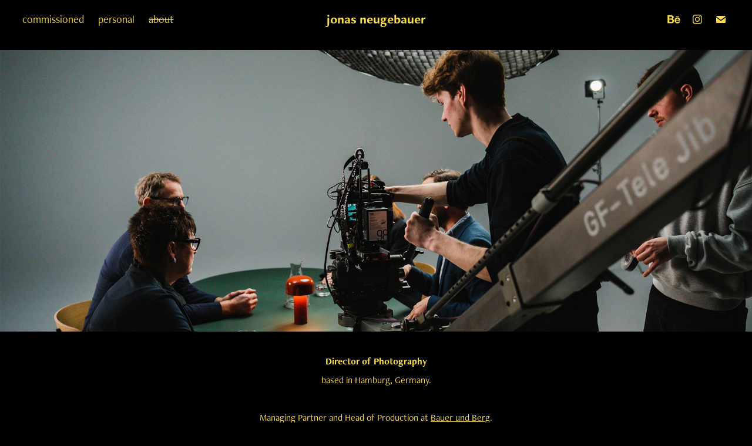

--- FILE ---
content_type: text/html; charset=utf-8
request_url: https://jonasneugebauer.de/about
body_size: 9730
content:
<!DOCTYPE HTML>
<html lang="en-US">
<head>
  <meta charset="UTF-8" />
  <meta name="viewport" content="width=device-width, initial-scale=1" />
      <meta name="keywords"  content="foto,fotografie,fotograf,film,video,videograf,filmmaker,musik,mix,teck,filmemacher,kreativ,leica,composer,kliemannsland,freiberufler,freelancer,director of photography,dop,dp,motion picture,content,creator,artist,creative,filmofficealtona,director,of,photography,kameramann,cinematography,cinematographer,bauerundberg,jonas,neugebauer" />
      <meta name="description"  content="Director of Photography based in Hamburg, Germany.
// working on commercials, corporate and passion projects." />
      <meta name="twitter:card"  content="summary_large_image" />
      <meta name="twitter:site"  content="@AdobePortfolio" />
      <meta  property="og:title" content="Jonas Neugebauer - about" />
      <meta  property="og:description" content="Director of Photography based in Hamburg, Germany.
// working on commercials, corporate and passion projects." />
      <meta  property="og:image" content="https://cdn.myportfolio.com/4a01f99f-d323-4128-968f-f86b56285a13/80effe2a-c6c3-4da7-956a-bc2208edd010_rw_600.jpg?h=d3884cd7c5e20ce63810b599f916f06f" />
        <link rel="icon" href="https://cdn.myportfolio.com/4a01f99f-d323-4128-968f-f86b56285a13/0af9258d-424e-4a76-9d78-5ece724cf184_carw_1x1x32.jpg?h=d994f413488e7c4296751ff746465d8b" />
      <link rel="stylesheet" href="/dist/css/main.css" type="text/css" />
      <link rel="stylesheet" href="https://cdn.myportfolio.com/4a01f99f-d323-4128-968f-f86b56285a13/2bd2044c90b5d655ed8a5d94662c58e91759134846.css?h=ad9bf8ad41da99ff28613e06a0c682bc" type="text/css" />
    <link rel="canonical" href="https://jonasneugebauer.de/about" />
      <title>Jonas Neugebauer - about</title>
    <script type="text/javascript" src="//use.typekit.net/ik/[base64].js?cb=8dae7d4d979f383d5ca1dd118e49b6878a07c580" async onload="
    try {
      window.Typekit.load();
    } catch (e) {
      console.warn('Typekit not loaded.');
    }
    "></script>
</head>
  <body class="transition-enabled">  <div class='page-background-video page-background-video-with-panel'>
  </div>
  <div class="js-responsive-nav">
    <div class="responsive-nav has-social">
      <div class="close-responsive-click-area js-close-responsive-nav">
        <div class="close-responsive-button"></div>
      </div>
          <nav class="nav-container" data-hover-hint="nav" data-hover-hint-placement="bottom-start">
                <div class="gallery-title"><a href="/commissioned" >commissioned</a></div>
                <div class="gallery-title"><a href="/personal" >personal</a></div>
      <div class="page-title">
        <a href="/about" class="active">about</a>
      </div>
          </nav>
        <div class="social pf-nav-social" data-context="theme.nav" data-hover-hint="navSocialIcons" data-hover-hint-placement="bottom-start">
          <ul>
                  <li>
                    <a href="https://www.behance.net/jonasneugebauer" target="_blank">
                      <svg id="Layer_1" data-name="Layer 1" xmlns="http://www.w3.org/2000/svg" viewBox="0 0 30 24" class="icon"><path id="path-1" d="M18.83,14.38a2.78,2.78,0,0,0,.65,1.9,2.31,2.31,0,0,0,1.7.59,2.31,2.31,0,0,0,1.38-.41,1.79,1.79,0,0,0,.71-0.87h2.31a4.48,4.48,0,0,1-1.71,2.53,5,5,0,0,1-2.78.76,5.53,5.53,0,0,1-2-.37,4.34,4.34,0,0,1-1.55-1,4.77,4.77,0,0,1-1-1.63,6.29,6.29,0,0,1,0-4.13,4.83,4.83,0,0,1,1-1.64A4.64,4.64,0,0,1,19.09,9a4.86,4.86,0,0,1,2-.4A4.5,4.5,0,0,1,23.21,9a4.36,4.36,0,0,1,1.5,1.3,5.39,5.39,0,0,1,.84,1.86,7,7,0,0,1,.18,2.18h-6.9Zm3.67-3.24A1.94,1.94,0,0,0,21,10.6a2.26,2.26,0,0,0-1,.22,2,2,0,0,0-.66.54,1.94,1.94,0,0,0-.35.69,3.47,3.47,0,0,0-.12.65h4.29A2.75,2.75,0,0,0,22.5,11.14ZM18.29,6h5.36V7.35H18.29V6ZM13.89,17.7a4.4,4.4,0,0,1-1.51.7,6.44,6.44,0,0,1-1.73.22H4.24V5.12h6.24a7.7,7.7,0,0,1,1.73.17,3.67,3.67,0,0,1,1.33.56,2.6,2.6,0,0,1,.86,1,3.74,3.74,0,0,1,.3,1.58,3,3,0,0,1-.46,1.7,3.33,3.33,0,0,1-1.35,1.12,3.19,3.19,0,0,1,1.82,1.26,3.79,3.79,0,0,1,.59,2.17,3.79,3.79,0,0,1-.39,1.77A3.24,3.24,0,0,1,13.89,17.7ZM11.72,8.19a1.25,1.25,0,0,0-.45-0.47,1.88,1.88,0,0,0-.64-0.24,5.5,5.5,0,0,0-.76-0.05H7.16v3.16h3a2,2,0,0,0,1.28-.38A1.43,1.43,0,0,0,11.89,9,1.73,1.73,0,0,0,11.72,8.19ZM11.84,13a2.39,2.39,0,0,0-1.52-.45H7.16v3.73h3.11a3.61,3.61,0,0,0,.82-0.09A2,2,0,0,0,11.77,16a1.39,1.39,0,0,0,.47-0.54,1.85,1.85,0,0,0,.17-0.88A1.77,1.77,0,0,0,11.84,13Z"/></svg>
                    </a>
                  </li>
                  <li>
                    <a href="https://www.instagram.com/jonas_neugebauer/" target="_blank">
                      <svg version="1.1" id="Layer_1" xmlns="http://www.w3.org/2000/svg" xmlns:xlink="http://www.w3.org/1999/xlink" viewBox="0 0 30 24" style="enable-background:new 0 0 30 24;" xml:space="preserve" class="icon">
                      <g>
                        <path d="M15,5.4c2.1,0,2.4,0,3.2,0c0.8,0,1.2,0.2,1.5,0.3c0.4,0.1,0.6,0.3,0.9,0.6c0.3,0.3,0.5,0.5,0.6,0.9
                          c0.1,0.3,0.2,0.7,0.3,1.5c0,0.8,0,1.1,0,3.2s0,2.4,0,3.2c0,0.8-0.2,1.2-0.3,1.5c-0.1,0.4-0.3,0.6-0.6,0.9c-0.3,0.3-0.5,0.5-0.9,0.6
                          c-0.3,0.1-0.7,0.2-1.5,0.3c-0.8,0-1.1,0-3.2,0s-2.4,0-3.2,0c-0.8,0-1.2-0.2-1.5-0.3c-0.4-0.1-0.6-0.3-0.9-0.6
                          c-0.3-0.3-0.5-0.5-0.6-0.9c-0.1-0.3-0.2-0.7-0.3-1.5c0-0.8,0-1.1,0-3.2s0-2.4,0-3.2c0-0.8,0.2-1.2,0.3-1.5c0.1-0.4,0.3-0.6,0.6-0.9
                          c0.3-0.3,0.5-0.5,0.9-0.6c0.3-0.1,0.7-0.2,1.5-0.3C12.6,5.4,12.9,5.4,15,5.4 M15,4c-2.2,0-2.4,0-3.3,0c-0.9,0-1.4,0.2-1.9,0.4
                          c-0.5,0.2-1,0.5-1.4,0.9C7.9,5.8,7.6,6.2,7.4,6.8C7.2,7.3,7.1,7.9,7,8.7C7,9.6,7,9.8,7,12s0,2.4,0,3.3c0,0.9,0.2,1.4,0.4,1.9
                          c0.2,0.5,0.5,1,0.9,1.4c0.4,0.4,0.9,0.7,1.4,0.9c0.5,0.2,1.1,0.3,1.9,0.4c0.9,0,1.1,0,3.3,0s2.4,0,3.3,0c0.9,0,1.4-0.2,1.9-0.4
                          c0.5-0.2,1-0.5,1.4-0.9c0.4-0.4,0.7-0.9,0.9-1.4c0.2-0.5,0.3-1.1,0.4-1.9c0-0.9,0-1.1,0-3.3s0-2.4,0-3.3c0-0.9-0.2-1.4-0.4-1.9
                          c-0.2-0.5-0.5-1-0.9-1.4c-0.4-0.4-0.9-0.7-1.4-0.9c-0.5-0.2-1.1-0.3-1.9-0.4C17.4,4,17.2,4,15,4L15,4L15,4z"/>
                        <path d="M15,7.9c-2.3,0-4.1,1.8-4.1,4.1s1.8,4.1,4.1,4.1s4.1-1.8,4.1-4.1S17.3,7.9,15,7.9L15,7.9z M15,14.7c-1.5,0-2.7-1.2-2.7-2.7
                          c0-1.5,1.2-2.7,2.7-2.7s2.7,1.2,2.7,2.7C17.7,13.5,16.5,14.7,15,14.7L15,14.7z"/>
                        <path d="M20.2,7.7c0,0.5-0.4,1-1,1s-1-0.4-1-1s0.4-1,1-1S20.2,7.2,20.2,7.7L20.2,7.7z"/>
                      </g>
                      </svg>
                    </a>
                  </li>
                  <li>
                    <a href="mailto:mail@jonasneugebauer.de">
                      <svg version="1.1" id="Layer_1" xmlns="http://www.w3.org/2000/svg" xmlns:xlink="http://www.w3.org/1999/xlink" x="0px" y="0px" viewBox="0 0 30 24" style="enable-background:new 0 0 30 24;" xml:space="preserve" class="icon">
                        <g>
                          <path d="M15,13L7.1,7.1c0-0.5,0.4-1,1-1h13.8c0.5,0,1,0.4,1,1L15,13z M15,14.8l7.9-5.9v8.1c0,0.5-0.4,1-1,1H8.1c-0.5,0-1-0.4-1-1 V8.8L15,14.8z"/>
                        </g>
                      </svg>
                    </a>
                  </li>
          </ul>
        </div>
    </div>
  </div>
    <header class="site-header js-site-header  js-fixed-nav" data-context="theme.nav" data-hover-hint="nav" data-hover-hint-placement="top-start">
        <nav class="nav-container" data-hover-hint="nav" data-hover-hint-placement="bottom-start">
                <div class="gallery-title"><a href="/commissioned" >commissioned</a></div>
                <div class="gallery-title"><a href="/personal" >personal</a></div>
      <div class="page-title">
        <a href="/about" class="active">about</a>
      </div>
        </nav>
        <div class="logo-wrap" data-context="theme.logo.header" data-hover-hint="logo" data-hover-hint-placement="bottom-start">
          <div class="logo e2e-site-logo-text logo-text  ">
              <a href="/selected" class="preserve-whitespace">jonas neugebauer</a>

          </div>
        </div>
        <div class="social pf-nav-social" data-context="theme.nav" data-hover-hint="navSocialIcons" data-hover-hint-placement="bottom-start">
          <ul>
                  <li>
                    <a href="https://www.behance.net/jonasneugebauer" target="_blank">
                      <svg id="Layer_1" data-name="Layer 1" xmlns="http://www.w3.org/2000/svg" viewBox="0 0 30 24" class="icon"><path id="path-1" d="M18.83,14.38a2.78,2.78,0,0,0,.65,1.9,2.31,2.31,0,0,0,1.7.59,2.31,2.31,0,0,0,1.38-.41,1.79,1.79,0,0,0,.71-0.87h2.31a4.48,4.48,0,0,1-1.71,2.53,5,5,0,0,1-2.78.76,5.53,5.53,0,0,1-2-.37,4.34,4.34,0,0,1-1.55-1,4.77,4.77,0,0,1-1-1.63,6.29,6.29,0,0,1,0-4.13,4.83,4.83,0,0,1,1-1.64A4.64,4.64,0,0,1,19.09,9a4.86,4.86,0,0,1,2-.4A4.5,4.5,0,0,1,23.21,9a4.36,4.36,0,0,1,1.5,1.3,5.39,5.39,0,0,1,.84,1.86,7,7,0,0,1,.18,2.18h-6.9Zm3.67-3.24A1.94,1.94,0,0,0,21,10.6a2.26,2.26,0,0,0-1,.22,2,2,0,0,0-.66.54,1.94,1.94,0,0,0-.35.69,3.47,3.47,0,0,0-.12.65h4.29A2.75,2.75,0,0,0,22.5,11.14ZM18.29,6h5.36V7.35H18.29V6ZM13.89,17.7a4.4,4.4,0,0,1-1.51.7,6.44,6.44,0,0,1-1.73.22H4.24V5.12h6.24a7.7,7.7,0,0,1,1.73.17,3.67,3.67,0,0,1,1.33.56,2.6,2.6,0,0,1,.86,1,3.74,3.74,0,0,1,.3,1.58,3,3,0,0,1-.46,1.7,3.33,3.33,0,0,1-1.35,1.12,3.19,3.19,0,0,1,1.82,1.26,3.79,3.79,0,0,1,.59,2.17,3.79,3.79,0,0,1-.39,1.77A3.24,3.24,0,0,1,13.89,17.7ZM11.72,8.19a1.25,1.25,0,0,0-.45-0.47,1.88,1.88,0,0,0-.64-0.24,5.5,5.5,0,0,0-.76-0.05H7.16v3.16h3a2,2,0,0,0,1.28-.38A1.43,1.43,0,0,0,11.89,9,1.73,1.73,0,0,0,11.72,8.19ZM11.84,13a2.39,2.39,0,0,0-1.52-.45H7.16v3.73h3.11a3.61,3.61,0,0,0,.82-0.09A2,2,0,0,0,11.77,16a1.39,1.39,0,0,0,.47-0.54,1.85,1.85,0,0,0,.17-0.88A1.77,1.77,0,0,0,11.84,13Z"/></svg>
                    </a>
                  </li>
                  <li>
                    <a href="https://www.instagram.com/jonas_neugebauer/" target="_blank">
                      <svg version="1.1" id="Layer_1" xmlns="http://www.w3.org/2000/svg" xmlns:xlink="http://www.w3.org/1999/xlink" viewBox="0 0 30 24" style="enable-background:new 0 0 30 24;" xml:space="preserve" class="icon">
                      <g>
                        <path d="M15,5.4c2.1,0,2.4,0,3.2,0c0.8,0,1.2,0.2,1.5,0.3c0.4,0.1,0.6,0.3,0.9,0.6c0.3,0.3,0.5,0.5,0.6,0.9
                          c0.1,0.3,0.2,0.7,0.3,1.5c0,0.8,0,1.1,0,3.2s0,2.4,0,3.2c0,0.8-0.2,1.2-0.3,1.5c-0.1,0.4-0.3,0.6-0.6,0.9c-0.3,0.3-0.5,0.5-0.9,0.6
                          c-0.3,0.1-0.7,0.2-1.5,0.3c-0.8,0-1.1,0-3.2,0s-2.4,0-3.2,0c-0.8,0-1.2-0.2-1.5-0.3c-0.4-0.1-0.6-0.3-0.9-0.6
                          c-0.3-0.3-0.5-0.5-0.6-0.9c-0.1-0.3-0.2-0.7-0.3-1.5c0-0.8,0-1.1,0-3.2s0-2.4,0-3.2c0-0.8,0.2-1.2,0.3-1.5c0.1-0.4,0.3-0.6,0.6-0.9
                          c0.3-0.3,0.5-0.5,0.9-0.6c0.3-0.1,0.7-0.2,1.5-0.3C12.6,5.4,12.9,5.4,15,5.4 M15,4c-2.2,0-2.4,0-3.3,0c-0.9,0-1.4,0.2-1.9,0.4
                          c-0.5,0.2-1,0.5-1.4,0.9C7.9,5.8,7.6,6.2,7.4,6.8C7.2,7.3,7.1,7.9,7,8.7C7,9.6,7,9.8,7,12s0,2.4,0,3.3c0,0.9,0.2,1.4,0.4,1.9
                          c0.2,0.5,0.5,1,0.9,1.4c0.4,0.4,0.9,0.7,1.4,0.9c0.5,0.2,1.1,0.3,1.9,0.4c0.9,0,1.1,0,3.3,0s2.4,0,3.3,0c0.9,0,1.4-0.2,1.9-0.4
                          c0.5-0.2,1-0.5,1.4-0.9c0.4-0.4,0.7-0.9,0.9-1.4c0.2-0.5,0.3-1.1,0.4-1.9c0-0.9,0-1.1,0-3.3s0-2.4,0-3.3c0-0.9-0.2-1.4-0.4-1.9
                          c-0.2-0.5-0.5-1-0.9-1.4c-0.4-0.4-0.9-0.7-1.4-0.9c-0.5-0.2-1.1-0.3-1.9-0.4C17.4,4,17.2,4,15,4L15,4L15,4z"/>
                        <path d="M15,7.9c-2.3,0-4.1,1.8-4.1,4.1s1.8,4.1,4.1,4.1s4.1-1.8,4.1-4.1S17.3,7.9,15,7.9L15,7.9z M15,14.7c-1.5,0-2.7-1.2-2.7-2.7
                          c0-1.5,1.2-2.7,2.7-2.7s2.7,1.2,2.7,2.7C17.7,13.5,16.5,14.7,15,14.7L15,14.7z"/>
                        <path d="M20.2,7.7c0,0.5-0.4,1-1,1s-1-0.4-1-1s0.4-1,1-1S20.2,7.2,20.2,7.7L20.2,7.7z"/>
                      </g>
                      </svg>
                    </a>
                  </li>
                  <li>
                    <a href="mailto:mail@jonasneugebauer.de">
                      <svg version="1.1" id="Layer_1" xmlns="http://www.w3.org/2000/svg" xmlns:xlink="http://www.w3.org/1999/xlink" x="0px" y="0px" viewBox="0 0 30 24" style="enable-background:new 0 0 30 24;" xml:space="preserve" class="icon">
                        <g>
                          <path d="M15,13L7.1,7.1c0-0.5,0.4-1,1-1h13.8c0.5,0,1,0.4,1,1L15,13z M15,14.8l7.9-5.9v8.1c0,0.5-0.4,1-1,1H8.1c-0.5,0-1-0.4-1-1 V8.8L15,14.8z"/>
                        </g>
                      </svg>
                    </a>
                  </li>
          </ul>
        </div>
        <div class="hamburger-click-area js-hamburger">
          <div class="hamburger">
            <i></i>
            <i></i>
            <i></i>
          </div>
        </div>
    </header>
    <div class="header-placeholder"></div>
  <div class="site-wrap cfix js-site-wrap">
    <div class="site-container">
      <div class="site-content e2e-site-content">
        <main>
  <div class="page-container" data-context="page.page.container" data-hover-hint="pageContainer">
    <section class="page standard-modules">
      <div class="page-content js-page-content" data-context="pages" data-identity="id:p5db9d5fa63fb364ca533b5c21858129a3bc0fedd403c10fffd8fb">
        <div id="project-canvas" class="js-project-modules modules content">
          <div id="project-modules">
              
              <div class="project-module module image project-module-image js-js-project-module"  style="padding-top: px;
padding-bottom: px;
">

  

  
     <div class="js-lightbox" data-src="https://cdn.myportfolio.com/4a01f99f-d323-4128-968f-f86b56285a13/80effe2a-c6c3-4da7-956a-bc2208edd010.jpg?h=badc639d9cd329f5c28bf0fda2b1360d">
           <img
             class="js-lazy e2e-site-project-module-image"
             src="[data-uri]"
             data-src="https://cdn.myportfolio.com/4a01f99f-d323-4128-968f-f86b56285a13/80effe2a-c6c3-4da7-956a-bc2208edd010_rw_1920.jpg?h=f7b365f8e6749a197098109da9597167"
             data-srcset="https://cdn.myportfolio.com/4a01f99f-d323-4128-968f-f86b56285a13/80effe2a-c6c3-4da7-956a-bc2208edd010_rw_600.jpg?h=d3884cd7c5e20ce63810b599f916f06f 600w,https://cdn.myportfolio.com/4a01f99f-d323-4128-968f-f86b56285a13/80effe2a-c6c3-4da7-956a-bc2208edd010_rw_1200.jpg?h=55404b3b30f58ff64f0bfc32aec887dc 1200w,https://cdn.myportfolio.com/4a01f99f-d323-4128-968f-f86b56285a13/80effe2a-c6c3-4da7-956a-bc2208edd010_rw_1920.jpg?h=f7b365f8e6749a197098109da9597167 1920w,"
             data-sizes="(max-width: 1920px) 100vw, 1920px"
             width="1920"
             height="0"
             style="padding-bottom: 37.5%; background: rgba(0, 0, 0, 0.03)"
             
           >
     </div>
  

</div>

              
              
              
              
              
              
              
              
              
              
              
              
              
              <div class="project-module module text project-module-text align- js-project-module e2e-site-project-module-text" style="padding-top: px;
padding-bottom: px;
  float: center;
  clear: both;
">
  <div class="rich-text js-text-editable module-text"><div style="text-align:center;"><span style="font-family:bjpg; font-weight:700;"><span style="color:#fadb4c;" class="texteditor-inline-color">Director of Photography</span></span></div><div style="text-align:center;"><span style="color:#fadb4c;" class="texteditor-inline-color">based in Hamburg, Germany.</span></div><div style="text-align:center;"><br></div><div style="text-align:center;"><span style="color:#fadb4c;" class="texteditor-inline-color">Managing Partner and Head of Production at <a href="https://www.bauerundberg.de" target="_blank">Bauer und Berg</a>.</span></div><div style="text-align:center;"><br></div><div style="text-align:center;"><span class="bold"><span style="color:#fadb4c;" class="texteditor-inline-color">// c</span></span><span class="bold"><span style="color:#fadb4c;" class="texteditor-inline-color">ontact</span></span></div><div style="text-align:center;"><span style="color:#fadb4c;" class="texteditor-inline-color">Jonas Neugebauer</span></div><div style="text-align:center;"><span style="color:#fadb4c;" class="texteditor-inline-color"><span><a href="mailto:mail@jonasneugebauer.de" target="_blank">mail@jonasneugebauer.de</a></span></span></div><div style="text-align:center;"><br></div><div style="text-align:center;"><span class="texteditor-inline-color" style="color:#fadb4c;">Hochallee 29</span></div><div style="text-align:center;"><span class="texteditor-inline-color" style="color:#fadb4c;">20149 Hamburg</span></div><div style="text-align:center;"><br></div><div style="text-align:center;"><span class="bold"><span style="color:#fadb4c;" class="texteditor-inline-color">// project history</span></span><span style="font-family:bjpg; font-weight:400;"><span style="color:#fadb4c;" class="texteditor-inline-color"> (selection)</span></span></div><div style="text-align:center;"><div><div><span style="color:#fadb4c;" class="texteditor-inline-color">2024</span></div><div><span style="font-size:14px;" class="texteditor-inline-fontsize"><span style="color:#fadb4c;" class="texteditor-inline-color">BD – #aspireformore // Product Campaign // Bauer &amp; Berg // DP</span></span></div><div><span style="font-size:14px;" class="texteditor-inline-fontsize"><span style="color:#fadb4c;" class="texteditor-inline-color">Vanessa Mai – Barcleys Arena Hamburg // Live Show Documentation // Photographer</span></span></div></div><div><br></div><div><span style="color:#fadb4c;" class="texteditor-inline-color">2023</span></div><div><span style="font-size:14px;" class="texteditor-inline-fontsize"><span style="color:#fadb4c;" class="texteditor-inline-color">Albrings+Müller – Süddeutsche Krankenkasse // Corporate Short Doc // Bauer &amp; Berg // DP</span></span></div><div><span style="font-size:14px;" class="texteditor-inline-fontsize"><span style="color:#fadb4c;" class="texteditor-inline-color">European Works Council Conference // Brand Identity Campaign // Bauer &amp; Berg // DP</span></span></div><div><span style="font-size:14px;" class="texteditor-inline-fontsize"><span style="color:#fadb4c;" class="texteditor-inline-color">Tropen Tropen – Monstera // Music Video // Raum Hamburg // 1st AC</span></span></div><div><span style="font-size:14px;" class="texteditor-inline-fontsize"><span style="color:#fadb4c;" class="texteditor-inline-color">Caravan Center Bocholt // Event Recap // Bauer &amp; Berg // DP</span></span></div><div><span style="font-size:14px;" class="texteditor-inline-fontsize"><span style="color:#fadb4c;" class="texteditor-inline-color">Stoltenberg – #teamstoltenberg // Employer Branding Campaign // Bauer &amp; Berg // DP</span></span></div><div><span style="font-size:14px;" class="texteditor-inline-fontsize"><span style="color:#fadb4c;" class="texteditor-inline-color">Bahia – Immer ein Erlebnis // Brand Identity Campaign // Bauer &amp; Berg // Photographer</span></span></div><div><span style="font-size:14px;" class="texteditor-inline-fontsize"><span style="color:#fadb4c;" class="texteditor-inline-color">Metallica – The Black Album in Black and White // Event film // Live Nation // DP</span></span></div><div><span style="font-size:14px;" class="texteditor-inline-fontsize"><span style="color:#fadb4c;" class="texteditor-inline-color">Messe München – DigitalBAU // Event Recap // Bauer &amp; Berg // DP</span></span></div><div><span style="font-size:14px;" class="texteditor-inline-fontsize"><span style="color:#fadb4c;" class="texteditor-inline-color">Unsichtbar // Short Film // Hamburg Media School // Stills Photographer</span></span></div><div><span style="font-size:14px;" class="texteditor-inline-fontsize"><span style="color:#fadb4c;" class="texteditor-inline-color">Edeka x Yumtamtam – Zeig mir deinen Einkauf // Social Media Content // AlwaysOnProduction // DP</span></span></div><div><span style="color:#fadb4c;" class="texteditor-inline-color"><span style="font-size:14px;">The Art of Solitude // Passion Project // Bauer &amp; Berg // DP</span></span></div><div><span style="color:#fadb4c;" class="texteditor-inline-color"><span style="font-size:14px;">NOWEDA // Awareness Campaign // Bauer &amp; Berg // Photographer</span></span></div><div><span style="color:#fadb4c;" class="texteditor-inline-color"><span style="font-size:14px;">I was busy dreaming about boys // short film // Hamburg Media Schoo<span class="texteditor-inline-color">l // Key Grip</span></span></span></div><div><span style="color:#fadb4c;" class="texteditor-inline-color"><span style="font-size:14px;">BEW // Faserfreunde // Product Campaign // Bauer &amp; Berg // DP</span></span></div></div><div style="text-align:center;"><br></div><div style="text-align:center;"><div><span style="color:#fadb4c;" class="texteditor-inline-color">2022</span></div><div><span style="font-size:14px;" class="texteditor-inline-fontsize"><span style="color:#fadb4c;" class="texteditor-inline-color">LNS Kanzlei // Corporate Film // Bauer &amp; Berg // Editor</span></span></div><div><span style="font-size:14px;" class="texteditor-inline-fontsize"><span style="color:#fadb4c;" class="texteditor-inline-color">Klea – Kalte Füße // Music Video // Bauer &amp; Berg // Colorist</span></span></div><div><span style="font-size:14px;" class="texteditor-inline-fontsize"><span style="color:#fadb4c;" class="texteditor-inline-color">JISKA – Wild Blue Yonder // EP Covershooting // Photographer</span></span></div><div><span style="font-size:14px;" class="texteditor-inline-fontsize"><span style="color:#fadb4c;" class="texteditor-inline-color">Klea – Shakespeare // Single Cover + Music Video // Photographer + Colorist</span></span></div><div><span style="font-size:14px;" class="texteditor-inline-fontsize"><span style="color:#fadb4c;" class="texteditor-inline-color">ProServ // Corporate // Bauer &amp; Berg // Photographer</span></span></div><div><span style="font-size:14px;" class="texteditor-inline-fontsize"><span style="color:#fadb4c;" class="texteditor-inline-color">Herzzentrum Bonn // Recruiting Campaign // Bauer &amp; Berg // DP</span></span></div><div><span style="font-size:14px;" class="texteditor-inline-fontsize"><span style="color:#fadb4c;" class="texteditor-inline-color">Kingspan – Be a Gamechanger // International Brand Identity Campaign // Bauer &amp; Berg // DP</span></span></div><div><span style="font-size:14px;" class="texteditor-inline-fontsize"><span style="color:#fadb4c;" class="texteditor-inline-color">The Lesson (2023) // Feature Film // Egoli Tossell // Grip Assistant</span></span></div><div><span style="font-size:14px;" class="texteditor-inline-fontsize"><span style="color:#fadb4c;" class="texteditor-inline-color">Caravan Center Bocholt – Freiheit Erleben // Commercial // Bauer &amp; Berg // DP</span></span></div><div><span style="font-size:14px;" class="texteditor-inline-fontsize"><span style="color:#fadb4c;" class="texteditor-inline-color">Falling into Place (2023) // Feature Film // Weydemann Bros. // 2nd AC</span></span></div><div><span style="font-size:14px;" class="texteditor-inline-fontsize"><span style="color:#fadb4c;" class="texteditor-inline-color">Giesers Bau – Sommerfestival // Event Recap // Bauer &amp; Berg // DP</span></span></div><div><span style="font-size:14px;" class="texteditor-inline-fontsize"><span style="color:#fadb4c;" class="texteditor-inline-color">Heritage B – Inspiring Ownership // Commercial // Element E // 2nd AC</span></span></div><div><span style="font-size:14px;" class="texteditor-inline-fontsize"><span style="color:#fadb4c;" class="texteditor-inline-color">Splash Awards // Event Recap // OHA! Music // Photographer</span></span></div><div><span style="font-size:14px;" class="texteditor-inline-fontsize"><span style="color:#fadb4c;" class="texteditor-inline-color">Leoniden – Sporthalle Hamburg // Live Music Video // Cam Op</span></span></div><div><span style="font-size:14px;" class="texteditor-inline-fontsize"><span style="color:#fadb4c;" class="texteditor-inline-color">Cultura Alta // Interview Series // Raum Hamburg // Cam Op</span></span></div><div><span style="font-size:14px;" class="texteditor-inline-fontsize"><span style="color:#fadb4c;" class="texteditor-inline-color">ARD Mediathek –Verstehen Sie Spass // Web Series // AlwaysOnProduction // DP</span></span></div><div><span style="font-size:14px;" class="texteditor-inline-fontsize"><span style="color:#fadb4c;" class="texteditor-inline-color">Rolf Zuckowski – Weihnachtsreiterei // Music Video // Raw Souls // Gaffer</span></span></div><div><br></div><div><span style="color:#fadb4c;" class="texteditor-inline-color">2021</span></div><div><span style="font-size:14px;" class="texteditor-inline-fontsize"><span style="color:#fadb4c;" class="texteditor-inline-color">Elli Hoop // Commercial // Bauer &amp; Berg // DP</span></span></div><div><span style="font-size:14px;" class="texteditor-inline-fontsize"><span style="color:#fadb4c;" class="texteditor-inline-color">Everdeen – Heart Shaped Gutter // Music Video // Bauer &amp; Berg // DP</span></span></div><div><span style="font-size:14px;" class="texteditor-inline-fontsize"><span style="color:#fadb4c;" class="texteditor-inline-color">Giesers Bau – #futurejob // Recruiting Campaign // Bauer &amp; Berg // DP</span></span></div><div><span style="font-size:14px;" class="texteditor-inline-fontsize"><span style="color:#fadb4c;" class="texteditor-inline-color">JISKA  – Wait a Minute // Musicvideo // Director</span></span></div><div><span style="font-size:14px;" class="texteditor-inline-fontsize"><span style="color:#fadb4c;" class="texteditor-inline-color">European Works Council Conference // Commercial // Bauer &amp; Berg // DP</span></span></div><div><span style="font-size:14px;" class="texteditor-inline-fontsize"><span style="color:#fadb4c;" class="texteditor-inline-color">Noweda – Wissen mach Spaß // Corporate Series // Bauer &amp; Berg // Gaffer</span></span></div><div><span style="font-size:14px;" class="texteditor-inline-fontsize"><span style="color:#fadb4c;" class="texteditor-inline-color">Citymarketing Karlsruhe – Bahn Frei // Event Recap // DP</span></span></div><div><span style="font-size:14px;" class="texteditor-inline-fontsize"><span style="color:#fadb4c;" class="texteditor-inline-color">Noweda – BioNTech // Corporate Short Doc // Bauer &amp; Berg // Colorist</span></span></div><div><br></div><div><span style="color:#fadb4c;" class="texteditor-inline-color">2020</span></div><div><span style="font-size:14px;" class="texteditor-inline-fontsize"><span style="color:#fadb4c;" class="texteditor-inline-color">Kliemannsland – funk (ARD/ZDF) // Web Series // Cineteam Hannover // DP</span></span></div><div><span style="font-size:14px;" class="texteditor-inline-fontsize"><span style="color:#fadb4c;" class="texteditor-inline-color">SoundsOf– funk (ARD/ZDF) // Web Series// Cineteam Hannover // Photographer</span></span></div><div><span style="font-size:14px;" class="texteditor-inline-fontsize"><span style="color:#fadb4c;" class="texteditor-inline-color">JISKA  – Mother´s House // Musicvideo // DP</span></span></div><div><span style="font-size:14px;" class="texteditor-inline-fontsize"><span style="color:#fadb4c;" class="texteditor-inline-color">Das Hausboot // Netflix Documentary // Cineteam Hannover // Photographer</span></span></div><div><span style="font-size:14px;" class="texteditor-inline-fontsize"><span style="color:#fadb4c;" class="texteditor-inline-color">Flash Forward – Can you hear me Calling // Music Video // PA &amp; Colorist</span></span></div><div><span style="font-size:14px;" class="texteditor-inline-fontsize"><span style="color:#fadb4c;" class="texteditor-inline-color">Hotel Tietmeyer // Imagefilm // Daniel Gilberg // PA</span></span></div></div></div>
</div>

              
              
              
              
              
              
              
              
              
              
              
              <div class="project-module module media_collection project-module-media_collection" data-id="m64b3fa6d9fcd676a2c20a5bbc9878f25e8128b29a9e5b399311ac"  style="padding-top: px;
padding-bottom: 0px;
  width: 96%;
">
  <div class="grid--main js-grid-main" data-grid-max-images="  3
">
    <div class="grid__item-container js-grid-item-container" data-flex-grow="390" style="width:390px; flex-grow:390;" data-width="1200" data-height="800">
      <script type="text/html" class="js-lightbox-slide-content">
        <div class="grid__image-wrapper">
          <img src="https://cdn.myportfolio.com/4a01f99f-d323-4128-968f-f86b56285a13/fbdf7f49-ae5f-454a-8bcd-248c7a583689_rw_1200.jpg?h=f151fc9479514fabc5e9f6e93706c102" srcset="https://cdn.myportfolio.com/4a01f99f-d323-4128-968f-f86b56285a13/fbdf7f49-ae5f-454a-8bcd-248c7a583689_rw_600.jpg?h=f6612fd11ab97b71662da86274ea4f37 600w,https://cdn.myportfolio.com/4a01f99f-d323-4128-968f-f86b56285a13/fbdf7f49-ae5f-454a-8bcd-248c7a583689_rw_1200.jpg?h=f151fc9479514fabc5e9f6e93706c102 1200w,"  sizes="(max-width: 1200px) 100vw, 1200px">
        <div>
      </script>
      <img
        class="grid__item-image js-grid__item-image grid__item-image-lazy js-lazy"
        src="[data-uri]"
        
        data-src="https://cdn.myportfolio.com/4a01f99f-d323-4128-968f-f86b56285a13/fbdf7f49-ae5f-454a-8bcd-248c7a583689_rw_1200.jpg?h=f151fc9479514fabc5e9f6e93706c102"
        data-srcset="https://cdn.myportfolio.com/4a01f99f-d323-4128-968f-f86b56285a13/fbdf7f49-ae5f-454a-8bcd-248c7a583689_rw_600.jpg?h=f6612fd11ab97b71662da86274ea4f37 600w,https://cdn.myportfolio.com/4a01f99f-d323-4128-968f-f86b56285a13/fbdf7f49-ae5f-454a-8bcd-248c7a583689_rw_1200.jpg?h=f151fc9479514fabc5e9f6e93706c102 1200w,"
      >
      <span class="grid__item-filler" style="padding-bottom:66.666666666667%;"></span>
    </div>
    <div class="grid__item-container js-grid-item-container" data-flex-grow="173.33333333333" style="width:173.33333333333px; flex-grow:173.33333333333;" data-width="800" data-height="1200">
      <script type="text/html" class="js-lightbox-slide-content">
        <div class="grid__image-wrapper">
          <img src="https://cdn.myportfolio.com/4a01f99f-d323-4128-968f-f86b56285a13/c9d8e08c-f6a2-4f8e-a2b3-4931394c8d9d_rw_1200.jpg?h=f2259fabfbce338a9c9ce559fa636f6a" srcset="https://cdn.myportfolio.com/4a01f99f-d323-4128-968f-f86b56285a13/c9d8e08c-f6a2-4f8e-a2b3-4931394c8d9d_rw_600.jpg?h=c52146e73902e3e518b9bfd70134fe17 600w,https://cdn.myportfolio.com/4a01f99f-d323-4128-968f-f86b56285a13/c9d8e08c-f6a2-4f8e-a2b3-4931394c8d9d_rw_1200.jpg?h=f2259fabfbce338a9c9ce559fa636f6a 800w,"  sizes="(max-width: 800px) 100vw, 800px">
        <div>
      </script>
      <img
        class="grid__item-image js-grid__item-image grid__item-image-lazy js-lazy"
        src="[data-uri]"
        
        data-src="https://cdn.myportfolio.com/4a01f99f-d323-4128-968f-f86b56285a13/c9d8e08c-f6a2-4f8e-a2b3-4931394c8d9d_rw_1200.jpg?h=f2259fabfbce338a9c9ce559fa636f6a"
        data-srcset="https://cdn.myportfolio.com/4a01f99f-d323-4128-968f-f86b56285a13/c9d8e08c-f6a2-4f8e-a2b3-4931394c8d9d_rw_600.jpg?h=c52146e73902e3e518b9bfd70134fe17 600w,https://cdn.myportfolio.com/4a01f99f-d323-4128-968f-f86b56285a13/c9d8e08c-f6a2-4f8e-a2b3-4931394c8d9d_rw_1200.jpg?h=f2259fabfbce338a9c9ce559fa636f6a 800w,"
      >
      <span class="grid__item-filler" style="padding-bottom:150%;"></span>
    </div>
    <div class="grid__item-container js-grid-item-container" data-flex-grow="173.33333333333" style="width:173.33333333333px; flex-grow:173.33333333333;" data-width="800" data-height="1200">
      <script type="text/html" class="js-lightbox-slide-content">
        <div class="grid__image-wrapper">
          <img src="https://cdn.myportfolio.com/4a01f99f-d323-4128-968f-f86b56285a13/d484cc09-2a64-437c-afd3-ff734e9aee5b_rw_1200.jpg?h=c2e607879513a367bf131444a6ce5216" srcset="https://cdn.myportfolio.com/4a01f99f-d323-4128-968f-f86b56285a13/d484cc09-2a64-437c-afd3-ff734e9aee5b_rw_600.jpg?h=18b5a2a46c3785590a228b15de8cb7a7 600w,https://cdn.myportfolio.com/4a01f99f-d323-4128-968f-f86b56285a13/d484cc09-2a64-437c-afd3-ff734e9aee5b_rw_1200.jpg?h=c2e607879513a367bf131444a6ce5216 800w,"  sizes="(max-width: 800px) 100vw, 800px">
        <div>
      </script>
      <img
        class="grid__item-image js-grid__item-image grid__item-image-lazy js-lazy"
        src="[data-uri]"
        
        data-src="https://cdn.myportfolio.com/4a01f99f-d323-4128-968f-f86b56285a13/d484cc09-2a64-437c-afd3-ff734e9aee5b_rw_1200.jpg?h=c2e607879513a367bf131444a6ce5216"
        data-srcset="https://cdn.myportfolio.com/4a01f99f-d323-4128-968f-f86b56285a13/d484cc09-2a64-437c-afd3-ff734e9aee5b_rw_600.jpg?h=18b5a2a46c3785590a228b15de8cb7a7 600w,https://cdn.myportfolio.com/4a01f99f-d323-4128-968f-f86b56285a13/d484cc09-2a64-437c-afd3-ff734e9aee5b_rw_1200.jpg?h=c2e607879513a367bf131444a6ce5216 800w,"
      >
      <span class="grid__item-filler" style="padding-bottom:150%;"></span>
    </div>
    <div class="grid__item-container js-grid-item-container" data-flex-grow="173.33333333333" style="width:173.33333333333px; flex-grow:173.33333333333;" data-width="800" data-height="1200">
      <script type="text/html" class="js-lightbox-slide-content">
        <div class="grid__image-wrapper">
          <img src="https://cdn.myportfolio.com/4a01f99f-d323-4128-968f-f86b56285a13/10f6c516-2e42-4d79-a702-1d4423568697_rw_1200.jpg?h=25014222b211d3dbf6b1bb643e970e45" srcset="https://cdn.myportfolio.com/4a01f99f-d323-4128-968f-f86b56285a13/10f6c516-2e42-4d79-a702-1d4423568697_rw_600.jpg?h=d490cd3d5858f916846faa177c6dc324 600w,https://cdn.myportfolio.com/4a01f99f-d323-4128-968f-f86b56285a13/10f6c516-2e42-4d79-a702-1d4423568697_rw_1200.jpg?h=25014222b211d3dbf6b1bb643e970e45 800w,"  sizes="(max-width: 800px) 100vw, 800px">
        <div>
      </script>
      <img
        class="grid__item-image js-grid__item-image grid__item-image-lazy js-lazy"
        src="[data-uri]"
        
        data-src="https://cdn.myportfolio.com/4a01f99f-d323-4128-968f-f86b56285a13/10f6c516-2e42-4d79-a702-1d4423568697_rw_1200.jpg?h=25014222b211d3dbf6b1bb643e970e45"
        data-srcset="https://cdn.myportfolio.com/4a01f99f-d323-4128-968f-f86b56285a13/10f6c516-2e42-4d79-a702-1d4423568697_rw_600.jpg?h=d490cd3d5858f916846faa177c6dc324 600w,https://cdn.myportfolio.com/4a01f99f-d323-4128-968f-f86b56285a13/10f6c516-2e42-4d79-a702-1d4423568697_rw_1200.jpg?h=25014222b211d3dbf6b1bb643e970e45 800w,"
      >
      <span class="grid__item-filler" style="padding-bottom:150%;"></span>
    </div>
    <div class="grid__item-container js-grid-item-container" data-flex-grow="389.02743142145" style="width:389.02743142145px; flex-grow:389.02743142145;" data-width="1200" data-height="802">
      <script type="text/html" class="js-lightbox-slide-content">
        <div class="grid__image-wrapper">
          <img src="https://cdn.myportfolio.com/4a01f99f-d323-4128-968f-f86b56285a13/247f91f5-5305-47dd-928b-a83dc3f7e123_rw_1200.jpg?h=ed3bd7c775119b99b9fdf03c065f5cfa" srcset="https://cdn.myportfolio.com/4a01f99f-d323-4128-968f-f86b56285a13/247f91f5-5305-47dd-928b-a83dc3f7e123_rw_600.jpg?h=17e1fd70a97e8c84a7a585ec3287b492 600w,https://cdn.myportfolio.com/4a01f99f-d323-4128-968f-f86b56285a13/247f91f5-5305-47dd-928b-a83dc3f7e123_rw_1200.jpg?h=ed3bd7c775119b99b9fdf03c065f5cfa 1200w,"  sizes="(max-width: 1200px) 100vw, 1200px">
        <div>
      </script>
      <img
        class="grid__item-image js-grid__item-image grid__item-image-lazy js-lazy"
        src="[data-uri]"
        
        data-src="https://cdn.myportfolio.com/4a01f99f-d323-4128-968f-f86b56285a13/247f91f5-5305-47dd-928b-a83dc3f7e123_rw_1200.jpg?h=ed3bd7c775119b99b9fdf03c065f5cfa"
        data-srcset="https://cdn.myportfolio.com/4a01f99f-d323-4128-968f-f86b56285a13/247f91f5-5305-47dd-928b-a83dc3f7e123_rw_600.jpg?h=17e1fd70a97e8c84a7a585ec3287b492 600w,https://cdn.myportfolio.com/4a01f99f-d323-4128-968f-f86b56285a13/247f91f5-5305-47dd-928b-a83dc3f7e123_rw_1200.jpg?h=ed3bd7c775119b99b9fdf03c065f5cfa 1200w,"
      >
      <span class="grid__item-filler" style="padding-bottom:66.833333333333%;"></span>
    </div>
    <div class="grid__item-container js-grid-item-container" data-flex-grow="173.33333333333" style="width:173.33333333333px; flex-grow:173.33333333333;" data-width="800" data-height="1200">
      <script type="text/html" class="js-lightbox-slide-content">
        <div class="grid__image-wrapper">
          <img src="https://cdn.myportfolio.com/4a01f99f-d323-4128-968f-f86b56285a13/79b2a669-19d8-4ade-beb4-98d6a34b6d0c_rw_1200.jpg?h=65899eb946d55dfdfa7441b486943e30" srcset="https://cdn.myportfolio.com/4a01f99f-d323-4128-968f-f86b56285a13/79b2a669-19d8-4ade-beb4-98d6a34b6d0c_rw_600.jpg?h=583ce40239a5dae70ffdfbac0667e4f5 600w,https://cdn.myportfolio.com/4a01f99f-d323-4128-968f-f86b56285a13/79b2a669-19d8-4ade-beb4-98d6a34b6d0c_rw_1200.jpg?h=65899eb946d55dfdfa7441b486943e30 800w,"  sizes="(max-width: 800px) 100vw, 800px">
        <div>
      </script>
      <img
        class="grid__item-image js-grid__item-image grid__item-image-lazy js-lazy"
        src="[data-uri]"
        
        data-src="https://cdn.myportfolio.com/4a01f99f-d323-4128-968f-f86b56285a13/79b2a669-19d8-4ade-beb4-98d6a34b6d0c_rw_1200.jpg?h=65899eb946d55dfdfa7441b486943e30"
        data-srcset="https://cdn.myportfolio.com/4a01f99f-d323-4128-968f-f86b56285a13/79b2a669-19d8-4ade-beb4-98d6a34b6d0c_rw_600.jpg?h=583ce40239a5dae70ffdfbac0667e4f5 600w,https://cdn.myportfolio.com/4a01f99f-d323-4128-968f-f86b56285a13/79b2a669-19d8-4ade-beb4-98d6a34b6d0c_rw_1200.jpg?h=65899eb946d55dfdfa7441b486943e30 800w,"
      >
      <span class="grid__item-filler" style="padding-bottom:150%;"></span>
    </div>
    <div class="grid__item-container js-grid-item-container" data-flex-grow="173.33333333333" style="width:173.33333333333px; flex-grow:173.33333333333;" data-width="800" data-height="1200">
      <script type="text/html" class="js-lightbox-slide-content">
        <div class="grid__image-wrapper">
          <img src="https://cdn.myportfolio.com/4a01f99f-d323-4128-968f-f86b56285a13/d7b09fe8-4ec2-4500-a041-eb7f2a55fbe7_rw_1200.jpg?h=d5a910924934d3fd37a062965688ca1a" srcset="https://cdn.myportfolio.com/4a01f99f-d323-4128-968f-f86b56285a13/d7b09fe8-4ec2-4500-a041-eb7f2a55fbe7_rw_600.jpg?h=a882612a745747c3a83ea7dcb83154cb 600w,https://cdn.myportfolio.com/4a01f99f-d323-4128-968f-f86b56285a13/d7b09fe8-4ec2-4500-a041-eb7f2a55fbe7_rw_1200.jpg?h=d5a910924934d3fd37a062965688ca1a 800w,"  sizes="(max-width: 800px) 100vw, 800px">
        <div>
      </script>
      <img
        class="grid__item-image js-grid__item-image grid__item-image-lazy js-lazy"
        src="[data-uri]"
        
        data-src="https://cdn.myportfolio.com/4a01f99f-d323-4128-968f-f86b56285a13/d7b09fe8-4ec2-4500-a041-eb7f2a55fbe7_rw_1200.jpg?h=d5a910924934d3fd37a062965688ca1a"
        data-srcset="https://cdn.myportfolio.com/4a01f99f-d323-4128-968f-f86b56285a13/d7b09fe8-4ec2-4500-a041-eb7f2a55fbe7_rw_600.jpg?h=a882612a745747c3a83ea7dcb83154cb 600w,https://cdn.myportfolio.com/4a01f99f-d323-4128-968f-f86b56285a13/d7b09fe8-4ec2-4500-a041-eb7f2a55fbe7_rw_1200.jpg?h=d5a910924934d3fd37a062965688ca1a 800w,"
      >
      <span class="grid__item-filler" style="padding-bottom:150%;"></span>
    </div>
    <div class="grid__item-container js-grid-item-container" data-flex-grow="390" style="width:390px; flex-grow:390;" data-width="1200" data-height="800">
      <script type="text/html" class="js-lightbox-slide-content">
        <div class="grid__image-wrapper">
          <img src="https://cdn.myportfolio.com/4a01f99f-d323-4128-968f-f86b56285a13/c4d31aee-8338-46bc-9550-710f519459cc_rw_1200.jpg?h=f092d1acbd158028b7e7f940c2075bab" srcset="https://cdn.myportfolio.com/4a01f99f-d323-4128-968f-f86b56285a13/c4d31aee-8338-46bc-9550-710f519459cc_rw_600.jpg?h=c97d012aa9e541def1f7855ebad35bcd 600w,https://cdn.myportfolio.com/4a01f99f-d323-4128-968f-f86b56285a13/c4d31aee-8338-46bc-9550-710f519459cc_rw_1200.jpg?h=f092d1acbd158028b7e7f940c2075bab 1200w,"  sizes="(max-width: 1200px) 100vw, 1200px">
        <div>
      </script>
      <img
        class="grid__item-image js-grid__item-image grid__item-image-lazy js-lazy"
        src="[data-uri]"
        
        data-src="https://cdn.myportfolio.com/4a01f99f-d323-4128-968f-f86b56285a13/c4d31aee-8338-46bc-9550-710f519459cc_rw_1200.jpg?h=f092d1acbd158028b7e7f940c2075bab"
        data-srcset="https://cdn.myportfolio.com/4a01f99f-d323-4128-968f-f86b56285a13/c4d31aee-8338-46bc-9550-710f519459cc_rw_600.jpg?h=c97d012aa9e541def1f7855ebad35bcd 600w,https://cdn.myportfolio.com/4a01f99f-d323-4128-968f-f86b56285a13/c4d31aee-8338-46bc-9550-710f519459cc_rw_1200.jpg?h=f092d1acbd158028b7e7f940c2075bab 1200w,"
      >
      <span class="grid__item-filler" style="padding-bottom:66.666666666667%;"></span>
    </div>
    <div class="grid__item-container js-grid-item-container" data-flex-grow="390" style="width:390px; flex-grow:390;" data-width="1200" data-height="800">
      <script type="text/html" class="js-lightbox-slide-content">
        <div class="grid__image-wrapper">
          <img src="https://cdn.myportfolio.com/4a01f99f-d323-4128-968f-f86b56285a13/56b06936-3bfd-46fd-ada6-0f12dc293e9d_rw_1200.jpg?h=8556a857164ea452babfd95f8d4cb5e8" srcset="https://cdn.myportfolio.com/4a01f99f-d323-4128-968f-f86b56285a13/56b06936-3bfd-46fd-ada6-0f12dc293e9d_rw_600.jpg?h=49d948d4eef121bbc012662a2f4ebd36 600w,https://cdn.myportfolio.com/4a01f99f-d323-4128-968f-f86b56285a13/56b06936-3bfd-46fd-ada6-0f12dc293e9d_rw_1200.jpg?h=8556a857164ea452babfd95f8d4cb5e8 1200w,"  sizes="(max-width: 1200px) 100vw, 1200px">
        <div>
      </script>
      <img
        class="grid__item-image js-grid__item-image grid__item-image-lazy js-lazy"
        src="[data-uri]"
        
        data-src="https://cdn.myportfolio.com/4a01f99f-d323-4128-968f-f86b56285a13/56b06936-3bfd-46fd-ada6-0f12dc293e9d_rw_1200.jpg?h=8556a857164ea452babfd95f8d4cb5e8"
        data-srcset="https://cdn.myportfolio.com/4a01f99f-d323-4128-968f-f86b56285a13/56b06936-3bfd-46fd-ada6-0f12dc293e9d_rw_600.jpg?h=49d948d4eef121bbc012662a2f4ebd36 600w,https://cdn.myportfolio.com/4a01f99f-d323-4128-968f-f86b56285a13/56b06936-3bfd-46fd-ada6-0f12dc293e9d_rw_1200.jpg?h=8556a857164ea452babfd95f8d4cb5e8 1200w,"
      >
      <span class="grid__item-filler" style="padding-bottom:66.666666666667%;"></span>
    </div>
    <div class="grid__item-container js-grid-item-container" data-flex-grow="390" style="width:390px; flex-grow:390;" data-width="1200" data-height="800">
      <script type="text/html" class="js-lightbox-slide-content">
        <div class="grid__image-wrapper">
          <img src="https://cdn.myportfolio.com/4a01f99f-d323-4128-968f-f86b56285a13/d66dc59d-613b-4fda-b144-5659f5c785d8_rw_1200.jpg?h=d286123f0dbdf771b442e66f489be5c0" srcset="https://cdn.myportfolio.com/4a01f99f-d323-4128-968f-f86b56285a13/d66dc59d-613b-4fda-b144-5659f5c785d8_rw_600.jpg?h=26dde7499fde58ea78edbaa8b882dbac 600w,https://cdn.myportfolio.com/4a01f99f-d323-4128-968f-f86b56285a13/d66dc59d-613b-4fda-b144-5659f5c785d8_rw_1200.jpg?h=d286123f0dbdf771b442e66f489be5c0 1200w,"  sizes="(max-width: 1200px) 100vw, 1200px">
        <div>
      </script>
      <img
        class="grid__item-image js-grid__item-image grid__item-image-lazy js-lazy"
        src="[data-uri]"
        
        data-src="https://cdn.myportfolio.com/4a01f99f-d323-4128-968f-f86b56285a13/d66dc59d-613b-4fda-b144-5659f5c785d8_rw_1200.jpg?h=d286123f0dbdf771b442e66f489be5c0"
        data-srcset="https://cdn.myportfolio.com/4a01f99f-d323-4128-968f-f86b56285a13/d66dc59d-613b-4fda-b144-5659f5c785d8_rw_600.jpg?h=26dde7499fde58ea78edbaa8b882dbac 600w,https://cdn.myportfolio.com/4a01f99f-d323-4128-968f-f86b56285a13/d66dc59d-613b-4fda-b144-5659f5c785d8_rw_1200.jpg?h=d286123f0dbdf771b442e66f489be5c0 1200w,"
      >
      <span class="grid__item-filler" style="padding-bottom:66.666666666667%;"></span>
    </div>
    <div class="grid__item-container js-grid-item-container" data-flex-grow="173.33333333333" style="width:173.33333333333px; flex-grow:173.33333333333;" data-width="800" data-height="1200">
      <script type="text/html" class="js-lightbox-slide-content">
        <div class="grid__image-wrapper">
          <img src="https://cdn.myportfolio.com/4a01f99f-d323-4128-968f-f86b56285a13/1cf5cf87-fb5a-4211-b01f-682abd5abcb7_rw_1200.jpg?h=0e218e82aa8b29099943c6446d587067" srcset="https://cdn.myportfolio.com/4a01f99f-d323-4128-968f-f86b56285a13/1cf5cf87-fb5a-4211-b01f-682abd5abcb7_rw_600.jpg?h=54b512d9ad3b9996c4ec1c69b55d6a47 600w,https://cdn.myportfolio.com/4a01f99f-d323-4128-968f-f86b56285a13/1cf5cf87-fb5a-4211-b01f-682abd5abcb7_rw_1200.jpg?h=0e218e82aa8b29099943c6446d587067 800w,"  sizes="(max-width: 800px) 100vw, 800px">
        <div>
      </script>
      <img
        class="grid__item-image js-grid__item-image grid__item-image-lazy js-lazy"
        src="[data-uri]"
        
        data-src="https://cdn.myportfolio.com/4a01f99f-d323-4128-968f-f86b56285a13/1cf5cf87-fb5a-4211-b01f-682abd5abcb7_rw_1200.jpg?h=0e218e82aa8b29099943c6446d587067"
        data-srcset="https://cdn.myportfolio.com/4a01f99f-d323-4128-968f-f86b56285a13/1cf5cf87-fb5a-4211-b01f-682abd5abcb7_rw_600.jpg?h=54b512d9ad3b9996c4ec1c69b55d6a47 600w,https://cdn.myportfolio.com/4a01f99f-d323-4128-968f-f86b56285a13/1cf5cf87-fb5a-4211-b01f-682abd5abcb7_rw_1200.jpg?h=0e218e82aa8b29099943c6446d587067 800w,"
      >
      <span class="grid__item-filler" style="padding-bottom:150%;"></span>
    </div>
    <div class="grid__item-container js-grid-item-container" data-flex-grow="390" style="width:390px; flex-grow:390;" data-width="1200" data-height="800">
      <script type="text/html" class="js-lightbox-slide-content">
        <div class="grid__image-wrapper">
          <img src="https://cdn.myportfolio.com/4a01f99f-d323-4128-968f-f86b56285a13/33080b55-31dd-4eec-bd4e-6e9630f0746a_rw_1200.jpg?h=191a2109c366e564c091d29a6c0cdfe6" srcset="https://cdn.myportfolio.com/4a01f99f-d323-4128-968f-f86b56285a13/33080b55-31dd-4eec-bd4e-6e9630f0746a_rw_600.jpg?h=5e98c035a0318b597882741576c89b28 600w,https://cdn.myportfolio.com/4a01f99f-d323-4128-968f-f86b56285a13/33080b55-31dd-4eec-bd4e-6e9630f0746a_rw_1200.jpg?h=191a2109c366e564c091d29a6c0cdfe6 1200w,"  sizes="(max-width: 1200px) 100vw, 1200px">
        <div>
      </script>
      <img
        class="grid__item-image js-grid__item-image grid__item-image-lazy js-lazy"
        src="[data-uri]"
        
        data-src="https://cdn.myportfolio.com/4a01f99f-d323-4128-968f-f86b56285a13/33080b55-31dd-4eec-bd4e-6e9630f0746a_rw_1200.jpg?h=191a2109c366e564c091d29a6c0cdfe6"
        data-srcset="https://cdn.myportfolio.com/4a01f99f-d323-4128-968f-f86b56285a13/33080b55-31dd-4eec-bd4e-6e9630f0746a_rw_600.jpg?h=5e98c035a0318b597882741576c89b28 600w,https://cdn.myportfolio.com/4a01f99f-d323-4128-968f-f86b56285a13/33080b55-31dd-4eec-bd4e-6e9630f0746a_rw_1200.jpg?h=191a2109c366e564c091d29a6c0cdfe6 1200w,"
      >
      <span class="grid__item-filler" style="padding-bottom:66.666666666667%;"></span>
    </div>
    <div class="grid__item-container js-grid-item-container" data-flex-grow="173.33333333333" style="width:173.33333333333px; flex-grow:173.33333333333;" data-width="800" data-height="1200">
      <script type="text/html" class="js-lightbox-slide-content">
        <div class="grid__image-wrapper">
          <img src="https://cdn.myportfolio.com/4a01f99f-d323-4128-968f-f86b56285a13/36cbcd30-2f4e-4b56-a4ff-044959ee0b9a_rw_1200.jpg?h=0024979796ccc692dfd3ad237030c3d4" srcset="https://cdn.myportfolio.com/4a01f99f-d323-4128-968f-f86b56285a13/36cbcd30-2f4e-4b56-a4ff-044959ee0b9a_rw_600.jpg?h=c56de57f15defef7c815ca9f2c433e28 600w,https://cdn.myportfolio.com/4a01f99f-d323-4128-968f-f86b56285a13/36cbcd30-2f4e-4b56-a4ff-044959ee0b9a_rw_1200.jpg?h=0024979796ccc692dfd3ad237030c3d4 800w,"  sizes="(max-width: 800px) 100vw, 800px">
        <div>
      </script>
      <img
        class="grid__item-image js-grid__item-image grid__item-image-lazy js-lazy"
        src="[data-uri]"
        
        data-src="https://cdn.myportfolio.com/4a01f99f-d323-4128-968f-f86b56285a13/36cbcd30-2f4e-4b56-a4ff-044959ee0b9a_rw_1200.jpg?h=0024979796ccc692dfd3ad237030c3d4"
        data-srcset="https://cdn.myportfolio.com/4a01f99f-d323-4128-968f-f86b56285a13/36cbcd30-2f4e-4b56-a4ff-044959ee0b9a_rw_600.jpg?h=c56de57f15defef7c815ca9f2c433e28 600w,https://cdn.myportfolio.com/4a01f99f-d323-4128-968f-f86b56285a13/36cbcd30-2f4e-4b56-a4ff-044959ee0b9a_rw_1200.jpg?h=0024979796ccc692dfd3ad237030c3d4 800w,"
      >
      <span class="grid__item-filler" style="padding-bottom:150%;"></span>
    </div>
    <div class="grid__item-container js-grid-item-container" data-flex-grow="390" style="width:390px; flex-grow:390;" data-width="1200" data-height="800">
      <script type="text/html" class="js-lightbox-slide-content">
        <div class="grid__image-wrapper">
          <img src="https://cdn.myportfolio.com/4a01f99f-d323-4128-968f-f86b56285a13/4d671141-30ed-4981-9fd8-32f9ed9ffd90_rw_1200.jpg?h=ad8acc0afa79b5c8a72b13dcfb7f2412" srcset="https://cdn.myportfolio.com/4a01f99f-d323-4128-968f-f86b56285a13/4d671141-30ed-4981-9fd8-32f9ed9ffd90_rw_600.jpg?h=d7f3db343aebdafa785f6904a4b79f32 600w,https://cdn.myportfolio.com/4a01f99f-d323-4128-968f-f86b56285a13/4d671141-30ed-4981-9fd8-32f9ed9ffd90_rw_1200.jpg?h=ad8acc0afa79b5c8a72b13dcfb7f2412 1200w,"  sizes="(max-width: 1200px) 100vw, 1200px">
        <div>
      </script>
      <img
        class="grid__item-image js-grid__item-image grid__item-image-lazy js-lazy"
        src="[data-uri]"
        
        data-src="https://cdn.myportfolio.com/4a01f99f-d323-4128-968f-f86b56285a13/4d671141-30ed-4981-9fd8-32f9ed9ffd90_rw_1200.jpg?h=ad8acc0afa79b5c8a72b13dcfb7f2412"
        data-srcset="https://cdn.myportfolio.com/4a01f99f-d323-4128-968f-f86b56285a13/4d671141-30ed-4981-9fd8-32f9ed9ffd90_rw_600.jpg?h=d7f3db343aebdafa785f6904a4b79f32 600w,https://cdn.myportfolio.com/4a01f99f-d323-4128-968f-f86b56285a13/4d671141-30ed-4981-9fd8-32f9ed9ffd90_rw_1200.jpg?h=ad8acc0afa79b5c8a72b13dcfb7f2412 1200w,"
      >
      <span class="grid__item-filler" style="padding-bottom:66.666666666667%;"></span>
    </div>
    <div class="grid__item-container js-grid-item-container" data-flex-grow="390" style="width:390px; flex-grow:390;" data-width="1200" data-height="800">
      <script type="text/html" class="js-lightbox-slide-content">
        <div class="grid__image-wrapper">
          <img src="https://cdn.myportfolio.com/4a01f99f-d323-4128-968f-f86b56285a13/d2eaec85-4f4a-4ae9-b109-141e02c6901d_rw_1200.jpg?h=f2ea0e37848bcb4989181735da6764cf" srcset="https://cdn.myportfolio.com/4a01f99f-d323-4128-968f-f86b56285a13/d2eaec85-4f4a-4ae9-b109-141e02c6901d_rw_600.jpg?h=7a5a831f5bcc52f3442732851034bf05 600w,https://cdn.myportfolio.com/4a01f99f-d323-4128-968f-f86b56285a13/d2eaec85-4f4a-4ae9-b109-141e02c6901d_rw_1200.jpg?h=f2ea0e37848bcb4989181735da6764cf 1200w,"  sizes="(max-width: 1200px) 100vw, 1200px">
        <div>
      </script>
      <img
        class="grid__item-image js-grid__item-image grid__item-image-lazy js-lazy"
        src="[data-uri]"
        
        data-src="https://cdn.myportfolio.com/4a01f99f-d323-4128-968f-f86b56285a13/d2eaec85-4f4a-4ae9-b109-141e02c6901d_rw_1200.jpg?h=f2ea0e37848bcb4989181735da6764cf"
        data-srcset="https://cdn.myportfolio.com/4a01f99f-d323-4128-968f-f86b56285a13/d2eaec85-4f4a-4ae9-b109-141e02c6901d_rw_600.jpg?h=7a5a831f5bcc52f3442732851034bf05 600w,https://cdn.myportfolio.com/4a01f99f-d323-4128-968f-f86b56285a13/d2eaec85-4f4a-4ae9-b109-141e02c6901d_rw_1200.jpg?h=f2ea0e37848bcb4989181735da6764cf 1200w,"
      >
      <span class="grid__item-filler" style="padding-bottom:66.666666666667%;"></span>
    </div>
    <div class="grid__item-container js-grid-item-container" data-flex-grow="390" style="width:390px; flex-grow:390;" data-width="1200" data-height="800">
      <script type="text/html" class="js-lightbox-slide-content">
        <div class="grid__image-wrapper">
          <img src="https://cdn.myportfolio.com/4a01f99f-d323-4128-968f-f86b56285a13/aaade5bc-af43-443b-990b-907dafde3388_rw_1200.jpg?h=aadb700156c40f8fa1416bca033dfe92" srcset="https://cdn.myportfolio.com/4a01f99f-d323-4128-968f-f86b56285a13/aaade5bc-af43-443b-990b-907dafde3388_rw_600.jpg?h=e8a1abeee801bab639dd5c5c17454d50 600w,https://cdn.myportfolio.com/4a01f99f-d323-4128-968f-f86b56285a13/aaade5bc-af43-443b-990b-907dafde3388_rw_1200.jpg?h=aadb700156c40f8fa1416bca033dfe92 1200w,"  sizes="(max-width: 1200px) 100vw, 1200px">
        <div>
      </script>
      <img
        class="grid__item-image js-grid__item-image grid__item-image-lazy js-lazy"
        src="[data-uri]"
        
        data-src="https://cdn.myportfolio.com/4a01f99f-d323-4128-968f-f86b56285a13/aaade5bc-af43-443b-990b-907dafde3388_rw_1200.jpg?h=aadb700156c40f8fa1416bca033dfe92"
        data-srcset="https://cdn.myportfolio.com/4a01f99f-d323-4128-968f-f86b56285a13/aaade5bc-af43-443b-990b-907dafde3388_rw_600.jpg?h=e8a1abeee801bab639dd5c5c17454d50 600w,https://cdn.myportfolio.com/4a01f99f-d323-4128-968f-f86b56285a13/aaade5bc-af43-443b-990b-907dafde3388_rw_1200.jpg?h=aadb700156c40f8fa1416bca033dfe92 1200w,"
      >
      <span class="grid__item-filler" style="padding-bottom:66.666666666667%;"></span>
    </div>
    <div class="grid__item-container js-grid-item-container" data-flex-grow="390" style="width:390px; flex-grow:390;" data-width="1200" data-height="800">
      <script type="text/html" class="js-lightbox-slide-content">
        <div class="grid__image-wrapper">
          <img src="https://cdn.myportfolio.com/4a01f99f-d323-4128-968f-f86b56285a13/0dde2c97-cfe2-40ff-b1a8-a3675e050208_rw_1200.jpg?h=0c90469fb9fd1d0031a16b2507a0cc4f" srcset="https://cdn.myportfolio.com/4a01f99f-d323-4128-968f-f86b56285a13/0dde2c97-cfe2-40ff-b1a8-a3675e050208_rw_600.jpg?h=60521dee0bc91028970e77598fc6d205 600w,https://cdn.myportfolio.com/4a01f99f-d323-4128-968f-f86b56285a13/0dde2c97-cfe2-40ff-b1a8-a3675e050208_rw_1200.jpg?h=0c90469fb9fd1d0031a16b2507a0cc4f 1200w,"  sizes="(max-width: 1200px) 100vw, 1200px">
        <div>
      </script>
      <img
        class="grid__item-image js-grid__item-image grid__item-image-lazy js-lazy"
        src="[data-uri]"
        
        data-src="https://cdn.myportfolio.com/4a01f99f-d323-4128-968f-f86b56285a13/0dde2c97-cfe2-40ff-b1a8-a3675e050208_rw_1200.jpg?h=0c90469fb9fd1d0031a16b2507a0cc4f"
        data-srcset="https://cdn.myportfolio.com/4a01f99f-d323-4128-968f-f86b56285a13/0dde2c97-cfe2-40ff-b1a8-a3675e050208_rw_600.jpg?h=60521dee0bc91028970e77598fc6d205 600w,https://cdn.myportfolio.com/4a01f99f-d323-4128-968f-f86b56285a13/0dde2c97-cfe2-40ff-b1a8-a3675e050208_rw_1200.jpg?h=0c90469fb9fd1d0031a16b2507a0cc4f 1200w,"
      >
      <span class="grid__item-filler" style="padding-bottom:66.666666666667%;"></span>
    </div>
    <div class="grid__item-container js-grid-item-container" data-flex-grow="173.33333333333" style="width:173.33333333333px; flex-grow:173.33333333333;" data-width="800" data-height="1200">
      <script type="text/html" class="js-lightbox-slide-content">
        <div class="grid__image-wrapper">
          <img src="https://cdn.myportfolio.com/4a01f99f-d323-4128-968f-f86b56285a13/18738403-b178-40e8-9f7d-1248dd66da3e_rw_1200.jpg?h=64722b7f8fffacd8b5ab864bf5791acb" srcset="https://cdn.myportfolio.com/4a01f99f-d323-4128-968f-f86b56285a13/18738403-b178-40e8-9f7d-1248dd66da3e_rw_600.jpg?h=284a280d99b3b54ad9a8a9dfd4fe8464 600w,https://cdn.myportfolio.com/4a01f99f-d323-4128-968f-f86b56285a13/18738403-b178-40e8-9f7d-1248dd66da3e_rw_1200.jpg?h=64722b7f8fffacd8b5ab864bf5791acb 800w,"  sizes="(max-width: 800px) 100vw, 800px">
        <div>
      </script>
      <img
        class="grid__item-image js-grid__item-image grid__item-image-lazy js-lazy"
        src="[data-uri]"
        
        data-src="https://cdn.myportfolio.com/4a01f99f-d323-4128-968f-f86b56285a13/18738403-b178-40e8-9f7d-1248dd66da3e_rw_1200.jpg?h=64722b7f8fffacd8b5ab864bf5791acb"
        data-srcset="https://cdn.myportfolio.com/4a01f99f-d323-4128-968f-f86b56285a13/18738403-b178-40e8-9f7d-1248dd66da3e_rw_600.jpg?h=284a280d99b3b54ad9a8a9dfd4fe8464 600w,https://cdn.myportfolio.com/4a01f99f-d323-4128-968f-f86b56285a13/18738403-b178-40e8-9f7d-1248dd66da3e_rw_1200.jpg?h=64722b7f8fffacd8b5ab864bf5791acb 800w,"
      >
      <span class="grid__item-filler" style="padding-bottom:150%;"></span>
    </div>
    <div class="grid__item-container js-grid-item-container" data-flex-grow="173.33333333333" style="width:173.33333333333px; flex-grow:173.33333333333;" data-width="800" data-height="1200">
      <script type="text/html" class="js-lightbox-slide-content">
        <div class="grid__image-wrapper">
          <img src="https://cdn.myportfolio.com/4a01f99f-d323-4128-968f-f86b56285a13/1c7c10f7-ebcf-46af-b2fc-b755b16ed5cd_rw_1200.jpg?h=e3babbdb2c7bfb69ad4b7b58fe3f4782" srcset="https://cdn.myportfolio.com/4a01f99f-d323-4128-968f-f86b56285a13/1c7c10f7-ebcf-46af-b2fc-b755b16ed5cd_rw_600.jpg?h=4c0fccbdd3d66c3e88f6d2de9a3023d4 600w,https://cdn.myportfolio.com/4a01f99f-d323-4128-968f-f86b56285a13/1c7c10f7-ebcf-46af-b2fc-b755b16ed5cd_rw_1200.jpg?h=e3babbdb2c7bfb69ad4b7b58fe3f4782 800w,"  sizes="(max-width: 800px) 100vw, 800px">
        <div>
      </script>
      <img
        class="grid__item-image js-grid__item-image grid__item-image-lazy js-lazy"
        src="[data-uri]"
        
        data-src="https://cdn.myportfolio.com/4a01f99f-d323-4128-968f-f86b56285a13/1c7c10f7-ebcf-46af-b2fc-b755b16ed5cd_rw_1200.jpg?h=e3babbdb2c7bfb69ad4b7b58fe3f4782"
        data-srcset="https://cdn.myportfolio.com/4a01f99f-d323-4128-968f-f86b56285a13/1c7c10f7-ebcf-46af-b2fc-b755b16ed5cd_rw_600.jpg?h=4c0fccbdd3d66c3e88f6d2de9a3023d4 600w,https://cdn.myportfolio.com/4a01f99f-d323-4128-968f-f86b56285a13/1c7c10f7-ebcf-46af-b2fc-b755b16ed5cd_rw_1200.jpg?h=e3babbdb2c7bfb69ad4b7b58fe3f4782 800w,"
      >
      <span class="grid__item-filler" style="padding-bottom:150%;"></span>
    </div>
    <div class="grid__item-container js-grid-item-container" data-flex-grow="390" style="width:390px; flex-grow:390;" data-width="1200" data-height="800">
      <script type="text/html" class="js-lightbox-slide-content">
        <div class="grid__image-wrapper">
          <img src="https://cdn.myportfolio.com/4a01f99f-d323-4128-968f-f86b56285a13/dfbd950f-dbbd-4d40-843d-1aa00984bb42_rw_1200.jpg?h=0654321ab4d91ad096c8b0c892d0a60c" srcset="https://cdn.myportfolio.com/4a01f99f-d323-4128-968f-f86b56285a13/dfbd950f-dbbd-4d40-843d-1aa00984bb42_rw_600.jpg?h=44372dbd8ab62b1ae89fdd8b8eb7c413 600w,https://cdn.myportfolio.com/4a01f99f-d323-4128-968f-f86b56285a13/dfbd950f-dbbd-4d40-843d-1aa00984bb42_rw_1200.jpg?h=0654321ab4d91ad096c8b0c892d0a60c 1200w,"  sizes="(max-width: 1200px) 100vw, 1200px">
        <div>
      </script>
      <img
        class="grid__item-image js-grid__item-image grid__item-image-lazy js-lazy"
        src="[data-uri]"
        
        data-src="https://cdn.myportfolio.com/4a01f99f-d323-4128-968f-f86b56285a13/dfbd950f-dbbd-4d40-843d-1aa00984bb42_rw_1200.jpg?h=0654321ab4d91ad096c8b0c892d0a60c"
        data-srcset="https://cdn.myportfolio.com/4a01f99f-d323-4128-968f-f86b56285a13/dfbd950f-dbbd-4d40-843d-1aa00984bb42_rw_600.jpg?h=44372dbd8ab62b1ae89fdd8b8eb7c413 600w,https://cdn.myportfolio.com/4a01f99f-d323-4128-968f-f86b56285a13/dfbd950f-dbbd-4d40-843d-1aa00984bb42_rw_1200.jpg?h=0654321ab4d91ad096c8b0c892d0a60c 1200w,"
      >
      <span class="grid__item-filler" style="padding-bottom:66.666666666667%;"></span>
    </div>
    <div class="grid__item-container js-grid-item-container" data-flex-grow="173.33333333333" style="width:173.33333333333px; flex-grow:173.33333333333;" data-width="800" data-height="1200">
      <script type="text/html" class="js-lightbox-slide-content">
        <div class="grid__image-wrapper">
          <img src="https://cdn.myportfolio.com/4a01f99f-d323-4128-968f-f86b56285a13/4fb7fe78-48c9-4089-a088-db12643821e3_rw_1200.jpg?h=6be3d04bb83c18ae3ee89dcc68ec697a" srcset="https://cdn.myportfolio.com/4a01f99f-d323-4128-968f-f86b56285a13/4fb7fe78-48c9-4089-a088-db12643821e3_rw_600.jpg?h=ce51227f97ceb7f2c65e2fd1fa2fabed 600w,https://cdn.myportfolio.com/4a01f99f-d323-4128-968f-f86b56285a13/4fb7fe78-48c9-4089-a088-db12643821e3_rw_1200.jpg?h=6be3d04bb83c18ae3ee89dcc68ec697a 800w,"  sizes="(max-width: 800px) 100vw, 800px">
        <div>
      </script>
      <img
        class="grid__item-image js-grid__item-image grid__item-image-lazy js-lazy"
        src="[data-uri]"
        
        data-src="https://cdn.myportfolio.com/4a01f99f-d323-4128-968f-f86b56285a13/4fb7fe78-48c9-4089-a088-db12643821e3_rw_1200.jpg?h=6be3d04bb83c18ae3ee89dcc68ec697a"
        data-srcset="https://cdn.myportfolio.com/4a01f99f-d323-4128-968f-f86b56285a13/4fb7fe78-48c9-4089-a088-db12643821e3_rw_600.jpg?h=ce51227f97ceb7f2c65e2fd1fa2fabed 600w,https://cdn.myportfolio.com/4a01f99f-d323-4128-968f-f86b56285a13/4fb7fe78-48c9-4089-a088-db12643821e3_rw_1200.jpg?h=6be3d04bb83c18ae3ee89dcc68ec697a 800w,"
      >
      <span class="grid__item-filler" style="padding-bottom:150%;"></span>
    </div>
    <div class="grid__item-container js-grid-item-container" data-flex-grow="390" style="width:390px; flex-grow:390;" data-width="1200" data-height="800">
      <script type="text/html" class="js-lightbox-slide-content">
        <div class="grid__image-wrapper">
          <img src="https://cdn.myportfolio.com/4a01f99f-d323-4128-968f-f86b56285a13/3fcec2d8-ffaf-4dc7-98bf-292ae1591086_rw_1200.jpg?h=09a8b119f09620e446fccacecb5364ee" srcset="https://cdn.myportfolio.com/4a01f99f-d323-4128-968f-f86b56285a13/3fcec2d8-ffaf-4dc7-98bf-292ae1591086_rw_600.jpg?h=5ef672d08ae7a35b0eb5d243f8e8a414 600w,https://cdn.myportfolio.com/4a01f99f-d323-4128-968f-f86b56285a13/3fcec2d8-ffaf-4dc7-98bf-292ae1591086_rw_1200.jpg?h=09a8b119f09620e446fccacecb5364ee 1200w,"  sizes="(max-width: 1200px) 100vw, 1200px">
        <div>
      </script>
      <img
        class="grid__item-image js-grid__item-image grid__item-image-lazy js-lazy"
        src="[data-uri]"
        
        data-src="https://cdn.myportfolio.com/4a01f99f-d323-4128-968f-f86b56285a13/3fcec2d8-ffaf-4dc7-98bf-292ae1591086_rw_1200.jpg?h=09a8b119f09620e446fccacecb5364ee"
        data-srcset="https://cdn.myportfolio.com/4a01f99f-d323-4128-968f-f86b56285a13/3fcec2d8-ffaf-4dc7-98bf-292ae1591086_rw_600.jpg?h=5ef672d08ae7a35b0eb5d243f8e8a414 600w,https://cdn.myportfolio.com/4a01f99f-d323-4128-968f-f86b56285a13/3fcec2d8-ffaf-4dc7-98bf-292ae1591086_rw_1200.jpg?h=09a8b119f09620e446fccacecb5364ee 1200w,"
      >
      <span class="grid__item-filler" style="padding-bottom:66.666666666667%;"></span>
    </div>
    <div class="grid__item-container js-grid-item-container" data-flex-grow="390" style="width:390px; flex-grow:390;" data-width="1200" data-height="800">
      <script type="text/html" class="js-lightbox-slide-content">
        <div class="grid__image-wrapper">
          <img src="https://cdn.myportfolio.com/4a01f99f-d323-4128-968f-f86b56285a13/e9eadf20-e61c-49f9-a57c-daeba52b1477_rw_1200.jpg?h=4dea3a9515b357becea644e5394d0d18" srcset="https://cdn.myportfolio.com/4a01f99f-d323-4128-968f-f86b56285a13/e9eadf20-e61c-49f9-a57c-daeba52b1477_rw_600.jpg?h=e273c1e5748beaace7542541443eb736 600w,https://cdn.myportfolio.com/4a01f99f-d323-4128-968f-f86b56285a13/e9eadf20-e61c-49f9-a57c-daeba52b1477_rw_1200.jpg?h=4dea3a9515b357becea644e5394d0d18 1200w,"  sizes="(max-width: 1200px) 100vw, 1200px">
        <div>
      </script>
      <img
        class="grid__item-image js-grid__item-image grid__item-image-lazy js-lazy"
        src="[data-uri]"
        
        data-src="https://cdn.myportfolio.com/4a01f99f-d323-4128-968f-f86b56285a13/e9eadf20-e61c-49f9-a57c-daeba52b1477_rw_1200.jpg?h=4dea3a9515b357becea644e5394d0d18"
        data-srcset="https://cdn.myportfolio.com/4a01f99f-d323-4128-968f-f86b56285a13/e9eadf20-e61c-49f9-a57c-daeba52b1477_rw_600.jpg?h=e273c1e5748beaace7542541443eb736 600w,https://cdn.myportfolio.com/4a01f99f-d323-4128-968f-f86b56285a13/e9eadf20-e61c-49f9-a57c-daeba52b1477_rw_1200.jpg?h=4dea3a9515b357becea644e5394d0d18 1200w,"
      >
      <span class="grid__item-filler" style="padding-bottom:66.666666666667%;"></span>
    </div>
    <div class="grid__item-container js-grid-item-container" data-flex-grow="390" style="width:390px; flex-grow:390;" data-width="1200" data-height="800">
      <script type="text/html" class="js-lightbox-slide-content">
        <div class="grid__image-wrapper">
          <img src="https://cdn.myportfolio.com/4a01f99f-d323-4128-968f-f86b56285a13/4860e782-b37d-42a5-8667-96202221cf76_rw_1200.jpg?h=8e9ba6ba2039af4afc16c35695b1b6ef" srcset="https://cdn.myportfolio.com/4a01f99f-d323-4128-968f-f86b56285a13/4860e782-b37d-42a5-8667-96202221cf76_rw_600.jpg?h=11c5cfa664d51dc746d9e275fe00045d 600w,https://cdn.myportfolio.com/4a01f99f-d323-4128-968f-f86b56285a13/4860e782-b37d-42a5-8667-96202221cf76_rw_1200.jpg?h=8e9ba6ba2039af4afc16c35695b1b6ef 1200w,"  sizes="(max-width: 1200px) 100vw, 1200px">
        <div>
      </script>
      <img
        class="grid__item-image js-grid__item-image grid__item-image-lazy js-lazy"
        src="[data-uri]"
        
        data-src="https://cdn.myportfolio.com/4a01f99f-d323-4128-968f-f86b56285a13/4860e782-b37d-42a5-8667-96202221cf76_rw_1200.jpg?h=8e9ba6ba2039af4afc16c35695b1b6ef"
        data-srcset="https://cdn.myportfolio.com/4a01f99f-d323-4128-968f-f86b56285a13/4860e782-b37d-42a5-8667-96202221cf76_rw_600.jpg?h=11c5cfa664d51dc746d9e275fe00045d 600w,https://cdn.myportfolio.com/4a01f99f-d323-4128-968f-f86b56285a13/4860e782-b37d-42a5-8667-96202221cf76_rw_1200.jpg?h=8e9ba6ba2039af4afc16c35695b1b6ef 1200w,"
      >
      <span class="grid__item-filler" style="padding-bottom:66.666666666667%;"></span>
    </div>
    <div class="grid__item-container js-grid-item-container" data-flex-grow="389.02743142145" style="width:389.02743142145px; flex-grow:389.02743142145;" data-width="1200" data-height="802">
      <script type="text/html" class="js-lightbox-slide-content">
        <div class="grid__image-wrapper">
          <img src="https://cdn.myportfolio.com/4a01f99f-d323-4128-968f-f86b56285a13/a87f7ee0-66a7-4544-a2f8-74990a1c9fa8_rw_1200.jpg?h=55c79efdbb54eba79d077a7bd5248089" srcset="https://cdn.myportfolio.com/4a01f99f-d323-4128-968f-f86b56285a13/a87f7ee0-66a7-4544-a2f8-74990a1c9fa8_rw_600.jpg?h=d3dcd816d13c861e57a60e8a9767ff47 600w,https://cdn.myportfolio.com/4a01f99f-d323-4128-968f-f86b56285a13/a87f7ee0-66a7-4544-a2f8-74990a1c9fa8_rw_1200.jpg?h=55c79efdbb54eba79d077a7bd5248089 1200w,"  sizes="(max-width: 1200px) 100vw, 1200px">
        <div>
      </script>
      <img
        class="grid__item-image js-grid__item-image grid__item-image-lazy js-lazy"
        src="[data-uri]"
        
        data-src="https://cdn.myportfolio.com/4a01f99f-d323-4128-968f-f86b56285a13/a87f7ee0-66a7-4544-a2f8-74990a1c9fa8_rw_1200.jpg?h=55c79efdbb54eba79d077a7bd5248089"
        data-srcset="https://cdn.myportfolio.com/4a01f99f-d323-4128-968f-f86b56285a13/a87f7ee0-66a7-4544-a2f8-74990a1c9fa8_rw_600.jpg?h=d3dcd816d13c861e57a60e8a9767ff47 600w,https://cdn.myportfolio.com/4a01f99f-d323-4128-968f-f86b56285a13/a87f7ee0-66a7-4544-a2f8-74990a1c9fa8_rw_1200.jpg?h=55c79efdbb54eba79d077a7bd5248089 1200w,"
      >
      <span class="grid__item-filler" style="padding-bottom:66.833333333333%;"></span>
    </div>
    <div class="grid__item-container js-grid-item-container" data-flex-grow="173.33333333333" style="width:173.33333333333px; flex-grow:173.33333333333;" data-width="800" data-height="1200">
      <script type="text/html" class="js-lightbox-slide-content">
        <div class="grid__image-wrapper">
          <img src="https://cdn.myportfolio.com/4a01f99f-d323-4128-968f-f86b56285a13/98c1906e-d6bb-4233-8f13-9d604d2b5824_rw_1200.jpg?h=50ade81781322c9804b22564568001ab" srcset="https://cdn.myportfolio.com/4a01f99f-d323-4128-968f-f86b56285a13/98c1906e-d6bb-4233-8f13-9d604d2b5824_rw_600.jpg?h=57cb758eb3886db4135fbfbd8636cc34 600w,https://cdn.myportfolio.com/4a01f99f-d323-4128-968f-f86b56285a13/98c1906e-d6bb-4233-8f13-9d604d2b5824_rw_1200.jpg?h=50ade81781322c9804b22564568001ab 800w,"  sizes="(max-width: 800px) 100vw, 800px">
        <div>
      </script>
      <img
        class="grid__item-image js-grid__item-image grid__item-image-lazy js-lazy"
        src="[data-uri]"
        
        data-src="https://cdn.myportfolio.com/4a01f99f-d323-4128-968f-f86b56285a13/98c1906e-d6bb-4233-8f13-9d604d2b5824_rw_1200.jpg?h=50ade81781322c9804b22564568001ab"
        data-srcset="https://cdn.myportfolio.com/4a01f99f-d323-4128-968f-f86b56285a13/98c1906e-d6bb-4233-8f13-9d604d2b5824_rw_600.jpg?h=57cb758eb3886db4135fbfbd8636cc34 600w,https://cdn.myportfolio.com/4a01f99f-d323-4128-968f-f86b56285a13/98c1906e-d6bb-4233-8f13-9d604d2b5824_rw_1200.jpg?h=50ade81781322c9804b22564568001ab 800w,"
      >
      <span class="grid__item-filler" style="padding-bottom:150%;"></span>
    </div>
    <div class="grid__item-container js-grid-item-container" data-flex-grow="390" style="width:390px; flex-grow:390;" data-width="1200" data-height="800">
      <script type="text/html" class="js-lightbox-slide-content">
        <div class="grid__image-wrapper">
          <img src="https://cdn.myportfolio.com/4a01f99f-d323-4128-968f-f86b56285a13/b55c7dcf-df9c-4027-88a6-5ab226e14adf_rw_1200.jpg?h=a75665803e741864da64cbe9887003bf" srcset="https://cdn.myportfolio.com/4a01f99f-d323-4128-968f-f86b56285a13/b55c7dcf-df9c-4027-88a6-5ab226e14adf_rw_600.jpg?h=48d56f67d2e3758c795aa56e31397028 600w,https://cdn.myportfolio.com/4a01f99f-d323-4128-968f-f86b56285a13/b55c7dcf-df9c-4027-88a6-5ab226e14adf_rw_1200.jpg?h=a75665803e741864da64cbe9887003bf 1200w,"  sizes="(max-width: 1200px) 100vw, 1200px">
        <div>
      </script>
      <img
        class="grid__item-image js-grid__item-image grid__item-image-lazy js-lazy"
        src="[data-uri]"
        
        data-src="https://cdn.myportfolio.com/4a01f99f-d323-4128-968f-f86b56285a13/b55c7dcf-df9c-4027-88a6-5ab226e14adf_rw_1200.jpg?h=a75665803e741864da64cbe9887003bf"
        data-srcset="https://cdn.myportfolio.com/4a01f99f-d323-4128-968f-f86b56285a13/b55c7dcf-df9c-4027-88a6-5ab226e14adf_rw_600.jpg?h=48d56f67d2e3758c795aa56e31397028 600w,https://cdn.myportfolio.com/4a01f99f-d323-4128-968f-f86b56285a13/b55c7dcf-df9c-4027-88a6-5ab226e14adf_rw_1200.jpg?h=a75665803e741864da64cbe9887003bf 1200w,"
      >
      <span class="grid__item-filler" style="padding-bottom:66.666666666667%;"></span>
    </div>
    <div class="grid__item-container js-grid-item-container" data-flex-grow="173.33333333333" style="width:173.33333333333px; flex-grow:173.33333333333;" data-width="800" data-height="1200">
      <script type="text/html" class="js-lightbox-slide-content">
        <div class="grid__image-wrapper">
          <img src="https://cdn.myportfolio.com/4a01f99f-d323-4128-968f-f86b56285a13/d4764052-aeb2-43a5-ac4e-ecd2ee38bf35_rw_1200.jpg?h=b4f75b5b45a9cddb53c29513cdc22248" srcset="https://cdn.myportfolio.com/4a01f99f-d323-4128-968f-f86b56285a13/d4764052-aeb2-43a5-ac4e-ecd2ee38bf35_rw_600.jpg?h=b3f522a6b4554e84b44f85ac329676a9 600w,https://cdn.myportfolio.com/4a01f99f-d323-4128-968f-f86b56285a13/d4764052-aeb2-43a5-ac4e-ecd2ee38bf35_rw_1200.jpg?h=b4f75b5b45a9cddb53c29513cdc22248 800w,"  sizes="(max-width: 800px) 100vw, 800px">
        <div>
      </script>
      <img
        class="grid__item-image js-grid__item-image grid__item-image-lazy js-lazy"
        src="[data-uri]"
        
        data-src="https://cdn.myportfolio.com/4a01f99f-d323-4128-968f-f86b56285a13/d4764052-aeb2-43a5-ac4e-ecd2ee38bf35_rw_1200.jpg?h=b4f75b5b45a9cddb53c29513cdc22248"
        data-srcset="https://cdn.myportfolio.com/4a01f99f-d323-4128-968f-f86b56285a13/d4764052-aeb2-43a5-ac4e-ecd2ee38bf35_rw_600.jpg?h=b3f522a6b4554e84b44f85ac329676a9 600w,https://cdn.myportfolio.com/4a01f99f-d323-4128-968f-f86b56285a13/d4764052-aeb2-43a5-ac4e-ecd2ee38bf35_rw_1200.jpg?h=b4f75b5b45a9cddb53c29513cdc22248 800w,"
      >
      <span class="grid__item-filler" style="padding-bottom:150%;"></span>
    </div>
    <div class="grid__item-container js-grid-item-container" data-flex-grow="195.21666666667" style="width:195.21666666667px; flex-grow:195.21666666667;" data-width="901" data-height="1200">
      <script type="text/html" class="js-lightbox-slide-content">
        <div class="grid__image-wrapper">
          <img src="https://cdn.myportfolio.com/4a01f99f-d323-4128-968f-f86b56285a13/6e03ae70-ca09-4e8e-86f6-65069b7dd03e_rw_1200.jpg?h=e27fdae04a76d44d966b666837ec350d" srcset="https://cdn.myportfolio.com/4a01f99f-d323-4128-968f-f86b56285a13/6e03ae70-ca09-4e8e-86f6-65069b7dd03e_rw_600.jpg?h=236b241f14e81835538f0234809cc78c 600w,https://cdn.myportfolio.com/4a01f99f-d323-4128-968f-f86b56285a13/6e03ae70-ca09-4e8e-86f6-65069b7dd03e_rw_1200.jpg?h=e27fdae04a76d44d966b666837ec350d 901w,"  sizes="(max-width: 901px) 100vw, 901px">
        <div>
      </script>
      <img
        class="grid__item-image js-grid__item-image grid__item-image-lazy js-lazy"
        src="[data-uri]"
        
        data-src="https://cdn.myportfolio.com/4a01f99f-d323-4128-968f-f86b56285a13/6e03ae70-ca09-4e8e-86f6-65069b7dd03e_rw_1200.jpg?h=e27fdae04a76d44d966b666837ec350d"
        data-srcset="https://cdn.myportfolio.com/4a01f99f-d323-4128-968f-f86b56285a13/6e03ae70-ca09-4e8e-86f6-65069b7dd03e_rw_600.jpg?h=236b241f14e81835538f0234809cc78c 600w,https://cdn.myportfolio.com/4a01f99f-d323-4128-968f-f86b56285a13/6e03ae70-ca09-4e8e-86f6-65069b7dd03e_rw_1200.jpg?h=e27fdae04a76d44d966b666837ec350d 901w,"
      >
      <span class="grid__item-filler" style="padding-bottom:133.18534961154%;"></span>
    </div>
    <div class="grid__item-container js-grid-item-container" data-flex-grow="390" style="width:390px; flex-grow:390;" data-width="1200" data-height="800">
      <script type="text/html" class="js-lightbox-slide-content">
        <div class="grid__image-wrapper">
          <img src="https://cdn.myportfolio.com/4a01f99f-d323-4128-968f-f86b56285a13/061f8543-9172-467e-809a-85244b8463da_rw_1200.jpg?h=53216cb3f3251bb035f1b2847b240a22" srcset="https://cdn.myportfolio.com/4a01f99f-d323-4128-968f-f86b56285a13/061f8543-9172-467e-809a-85244b8463da_rw_600.jpg?h=dc86f1e28f344363e7fb3cdf73f5549b 600w,https://cdn.myportfolio.com/4a01f99f-d323-4128-968f-f86b56285a13/061f8543-9172-467e-809a-85244b8463da_rw_1200.jpg?h=53216cb3f3251bb035f1b2847b240a22 1200w,"  sizes="(max-width: 1200px) 100vw, 1200px">
        <div>
      </script>
      <img
        class="grid__item-image js-grid__item-image grid__item-image-lazy js-lazy"
        src="[data-uri]"
        
        data-src="https://cdn.myportfolio.com/4a01f99f-d323-4128-968f-f86b56285a13/061f8543-9172-467e-809a-85244b8463da_rw_1200.jpg?h=53216cb3f3251bb035f1b2847b240a22"
        data-srcset="https://cdn.myportfolio.com/4a01f99f-d323-4128-968f-f86b56285a13/061f8543-9172-467e-809a-85244b8463da_rw_600.jpg?h=dc86f1e28f344363e7fb3cdf73f5549b 600w,https://cdn.myportfolio.com/4a01f99f-d323-4128-968f-f86b56285a13/061f8543-9172-467e-809a-85244b8463da_rw_1200.jpg?h=53216cb3f3251bb035f1b2847b240a22 1200w,"
      >
      <span class="grid__item-filler" style="padding-bottom:66.666666666667%;"></span>
    </div>
    <div class="js-grid-spacer"></div>
  </div>
</div>

              
              
          </div>
        </div>
      </div>
    </section>
  </div>
              <footer class="site-footer" data-hover-hint="footer">
                <div class="footer-text">
                  Jonas Neugebauer // <a href="https://jonasneugebauer.de/impressum">Legal Notice</a> &amp; <a href="https://jonasneugebauer.de/datenschutzerklaerung">Privacy Police</a>
                </div>
              </footer>
        </main>
      </div>
    </div>
  </div>
</body>
<script type="text/javascript">
  // fix for Safari's back/forward cache
  window.onpageshow = function(e) {
    if (e.persisted) { window.location.reload(); }
  };
</script>
  <script type="text/javascript">var __config__ = {"page_id":"p5db9d5fa63fb364ca533b5c21858129a3bc0fedd403c10fffd8fb","theme":{"name":"marta\/marina"},"pageTransition":true,"linkTransition":true,"disableDownload":false,"localizedValidationMessages":{"required":"This field is required","Email":"This field must be a valid email address"},"lightbox":{"enabled":true,"color":{"opacity":0.94,"hex":"#fff"}},"cookie_banner":{"enabled":false}};</script>
  <script type="text/javascript" src="/site/translations?cb=8dae7d4d979f383d5ca1dd118e49b6878a07c580"></script>
  <script type="text/javascript" src="/dist/js/main.js?cb=8dae7d4d979f383d5ca1dd118e49b6878a07c580"></script>
</html>
